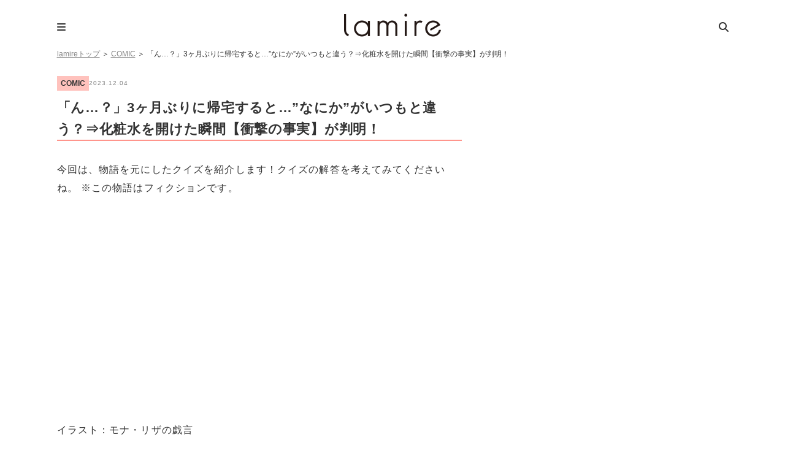

--- FILE ---
content_type: text/html; charset=UTF-8
request_url: https://lamire.jp/755691?utm_source=lucra.jp&utm_medium=referral&utm_campaign=rss_link
body_size: 14297
content:
<!DOCTYPE html>
<html lang="ja">
<head>
<meta name="referrer" content="unsafe-url">
<meta charset="utf-8">
<script>window.dataLayer =  window.dataLayer || [];
dataLayer.push({'PrimaryCategory':'COMIC'});
dataLayer.push({'Categories':['COMIC']});</script>
<!-- Google Tag Manager -->
<script>(function(w,d,s,l,i){w[l]=w[l]||[];w[l].push({'gtm.start':
new Date().getTime(),event:'gtm.js'});var f=d.getElementsByTagName(s)[0],
j=d.createElement(s),dl=l!='dataLayer'?'&l='+l:'';j.async=true;j.src=
'https://www.googletagmanager.com/gtm.js?id='+i+dl;f.parentNode.insertBefore(j,f);
})(window,document,'script','dataLayer','GTM-WT9C2PJ');</script>
<!-- End Google Tag Manager -->

<meta http-equiv="x-dns-prefetch-control" content="on">
<link rel="dns-prefetch" href="//pagead2.googlesyndication.com">
<link rel="dns-prefetch" href="//googleads.g.doubleclick.net">
<link rel="dns-prefetch" href="//googleads4.g.doubleclick.net">
<link rel="dns-prefetch" href="//tpc.googlesyndication.com">
<link rel="dns-prefetch" href="//www.gstatic.com">
<meta name='robots' content='index, follow, max-image-preview:large, max-snippet:-1, max-video-preview:-1' />
	    <script>
	        var ajaxurl = "https://lamire.jp/wp-admin/admin-ajax.php";
	    </script>
	
	<!-- This site is optimized with the Yoast SEO plugin v21.1 - https://yoast.com/wordpress/plugins/seo/ -->
	<title>「ん…？」3ヶ月ぶりに帰宅すると…”なにか”がいつもと違う？⇒化粧水を開けた瞬間【衝撃の事実】が判明！ &#8211; lamire [ラミレ]</title>
	<meta name="description" content="今回は、物語を元にしたクイズを紹介します！クイズの解答を考えてみてくださいね。 ※この物語はフィクションです。" />
	<link rel="canonical" href="https://lamire.jp/755691" />
	<link rel="next" href="https://lamire.jp/755691/2" />
	<meta property="og:locale" content="ja_JP" />
	<meta property="og:type" content="article" />
	<meta property="og:title" content="「ん…？」3ヶ月ぶりに帰宅すると…”なにか”がいつもと違う？⇒化粧水を開けた瞬間【衝撃の事実】が判明！ - lamire [ラミレ]" />
	<meta property="og:description" content="今回は、物語を元にしたクイズを紹介します！クイズの解答を考えてみてくださいね。 ※この物語はフィクションです。" />
	<meta property="og:url" content="https://lamire.jp/755691" />
	<meta property="og:site_name" content="lamire [ラミレ]" />
	<meta property="article:publisher" content="https://www.facebook.com/xzcloset" />
	<meta property="article:published_time" content="2023-12-03T15:05:19+00:00" />
	<meta property="og:image" content="https://image.lamire.jp/wp-content/uploads/2022/11/14201350/fa73cd9cb22449325f9226206dd16f81.png" />
	<meta property="og:image:width" content="854" />
	<meta property="og:image:height" content="480" />
	<meta property="og:image:type" content="image/png" />
	<meta name="author" content="lamire編集部_os" />
	<meta name="twitter:card" content="summary_large_image" />
	<meta name="twitter:creator" content="@lamire_jp" />
	<meta name="twitter:site" content="@lamire_jp" />
	<meta name="twitter:label1" content="執筆者" />
	<meta name="twitter:data1" content="lamire編集部_os" />
	<meta name="twitter:label2" content="推定読み取り時間" />
	<meta name="twitter:data2" content="2分" />
	<script type="application/ld+json" class="yoast-schema-graph">{"@context":"https://schema.org","@graph":[{"@type":"WebPage","@id":"https://lamire.jp/755691","url":"https://lamire.jp/755691","name":"「ん…？」3ヶ月ぶりに帰宅すると…”なにか”がいつもと違う？⇒化粧水を開けた瞬間【衝撃の事実】が判明！ - lamire [ラミレ]","isPartOf":{"@id":"https://lamire.jp/#website"},"primaryImageOfPage":{"@id":"https://lamire.jp/755691#primaryimage"},"image":{"@id":"https://lamire.jp/755691#primaryimage"},"thumbnailUrl":"https://lamire.jp/wp-content/uploads/2022/11/fa73cd9cb22449325f9226206dd16f81.png","datePublished":"2023-12-03T15:05:19+00:00","dateModified":"2023-12-03T15:05:19+00:00","author":{"@id":"https://lamire.jp/#/schema/person/f3ff5abba9f23611ae016bdc99cc4f6e"},"description":"今回は、物語を元にしたクイズを紹介します！クイズの解答を考えてみてくださいね。 ※この物語はフィクションです。","breadcrumb":{"@id":"https://lamire.jp/755691#breadcrumb"},"inLanguage":"ja","potentialAction":[{"@type":"ReadAction","target":["https://lamire.jp/755691"]}]},{"@type":"ImageObject","inLanguage":"ja","@id":"https://lamire.jp/755691#primaryimage","url":"https://lamire.jp/wp-content/uploads/2022/11/fa73cd9cb22449325f9226206dd16f81.png","contentUrl":"https://lamire.jp/wp-content/uploads/2022/11/fa73cd9cb22449325f9226206dd16f81.png","width":854,"height":480,"caption":"5"},{"@type":"BreadcrumbList","@id":"https://lamire.jp/755691#breadcrumb","itemListElement":[{"@type":"ListItem","position":1,"name":"lamireトップ","item":"https://lamire.jp/"},{"@type":"ListItem","position":2,"name":"COMIC"}]},{"@type":"WebSite","@id":"https://lamire.jp/#website","url":"https://lamire.jp/","name":"lamire [ラミレ]","description":"普段のわたしを、ちょっとステキに","potentialAction":[{"@type":"SearchAction","target":{"@type":"EntryPoint","urlTemplate":"https://lamire.jp/?s={search_term_string}"},"query-input":"required name=search_term_string"}],"inLanguage":"ja"},{"@type":"Person","@id":"https://lamire.jp/#/schema/person/f3ff5abba9f23611ae016bdc99cc4f6e","name":"lamire編集部_os","image":{"@type":"ImageObject","inLanguage":"ja","@id":"https://lamire.jp/#/schema/person/image/","url":"https://lamire.jp/wp-content/uploads/2023/03/lamire-160x160.png","contentUrl":"https://lamire.jp/wp-content/uploads/2023/03/lamire-160x160.png","caption":"lamire編集部_os"},"url":"https://lamire.jp/author/lamire_os"}]}</script>
	<!-- / Yoast SEO plugin. -->


<link rel='stylesheet' id='yarppRelatedCss-css' href='https://lamire.jp/wp-content/plugins/yet-another-related-posts-plugin/style/related.css?ver=6.1.9' type='text/css' media='all' />
<link rel='stylesheet' id='sbi_styles-css' href='https://lamire.jp/wp-content/plugins/instagram-feed/css/sbi-styles.min.css?ver=6.10.0' type='text/css' media='all' />
<link rel='stylesheet' id='wp-block-library-css' href='https://lamire.jp/wp-includes/css/dist/block-library/style.min.css?ver=6.1.9' type='text/css' media='all' />
<link rel='stylesheet' id='liquid-block-speech-css' href='https://lamire.jp/wp-content/plugins/liquid-speech-balloon/css/block.css?ver=6.1.9' type='text/css' media='all' />
<link rel='stylesheet' id='classic-theme-styles-css' href='https://lamire.jp/wp-includes/css/classic-themes.min.css?ver=1' type='text/css' media='all' />
<style id='global-styles-inline-css' type='text/css'>
body{--wp--preset--color--black: #000000;--wp--preset--color--cyan-bluish-gray: #abb8c3;--wp--preset--color--white: #ffffff;--wp--preset--color--pale-pink: #f78da7;--wp--preset--color--vivid-red: #cf2e2e;--wp--preset--color--luminous-vivid-orange: #ff6900;--wp--preset--color--luminous-vivid-amber: #fcb900;--wp--preset--color--light-green-cyan: #7bdcb5;--wp--preset--color--vivid-green-cyan: #00d084;--wp--preset--color--pale-cyan-blue: #8ed1fc;--wp--preset--color--vivid-cyan-blue: #0693e3;--wp--preset--color--vivid-purple: #9b51e0;--wp--preset--gradient--vivid-cyan-blue-to-vivid-purple: linear-gradient(135deg,rgba(6,147,227,1) 0%,rgb(155,81,224) 100%);--wp--preset--gradient--light-green-cyan-to-vivid-green-cyan: linear-gradient(135deg,rgb(122,220,180) 0%,rgb(0,208,130) 100%);--wp--preset--gradient--luminous-vivid-amber-to-luminous-vivid-orange: linear-gradient(135deg,rgba(252,185,0,1) 0%,rgba(255,105,0,1) 100%);--wp--preset--gradient--luminous-vivid-orange-to-vivid-red: linear-gradient(135deg,rgba(255,105,0,1) 0%,rgb(207,46,46) 100%);--wp--preset--gradient--very-light-gray-to-cyan-bluish-gray: linear-gradient(135deg,rgb(238,238,238) 0%,rgb(169,184,195) 100%);--wp--preset--gradient--cool-to-warm-spectrum: linear-gradient(135deg,rgb(74,234,220) 0%,rgb(151,120,209) 20%,rgb(207,42,186) 40%,rgb(238,44,130) 60%,rgb(251,105,98) 80%,rgb(254,248,76) 100%);--wp--preset--gradient--blush-light-purple: linear-gradient(135deg,rgb(255,206,236) 0%,rgb(152,150,240) 100%);--wp--preset--gradient--blush-bordeaux: linear-gradient(135deg,rgb(254,205,165) 0%,rgb(254,45,45) 50%,rgb(107,0,62) 100%);--wp--preset--gradient--luminous-dusk: linear-gradient(135deg,rgb(255,203,112) 0%,rgb(199,81,192) 50%,rgb(65,88,208) 100%);--wp--preset--gradient--pale-ocean: linear-gradient(135deg,rgb(255,245,203) 0%,rgb(182,227,212) 50%,rgb(51,167,181) 100%);--wp--preset--gradient--electric-grass: linear-gradient(135deg,rgb(202,248,128) 0%,rgb(113,206,126) 100%);--wp--preset--gradient--midnight: linear-gradient(135deg,rgb(2,3,129) 0%,rgb(40,116,252) 100%);--wp--preset--duotone--dark-grayscale: url('#wp-duotone-dark-grayscale');--wp--preset--duotone--grayscale: url('#wp-duotone-grayscale');--wp--preset--duotone--purple-yellow: url('#wp-duotone-purple-yellow');--wp--preset--duotone--blue-red: url('#wp-duotone-blue-red');--wp--preset--duotone--midnight: url('#wp-duotone-midnight');--wp--preset--duotone--magenta-yellow: url('#wp-duotone-magenta-yellow');--wp--preset--duotone--purple-green: url('#wp-duotone-purple-green');--wp--preset--duotone--blue-orange: url('#wp-duotone-blue-orange');--wp--preset--font-size--small: 13px;--wp--preset--font-size--medium: 20px;--wp--preset--font-size--large: 36px;--wp--preset--font-size--x-large: 42px;--wp--preset--spacing--20: 0.44rem;--wp--preset--spacing--30: 0.67rem;--wp--preset--spacing--40: 1rem;--wp--preset--spacing--50: 1.5rem;--wp--preset--spacing--60: 2.25rem;--wp--preset--spacing--70: 3.38rem;--wp--preset--spacing--80: 5.06rem;}:where(.is-layout-flex){gap: 0.5em;}body .is-layout-flow > .alignleft{float: left;margin-inline-start: 0;margin-inline-end: 2em;}body .is-layout-flow > .alignright{float: right;margin-inline-start: 2em;margin-inline-end: 0;}body .is-layout-flow > .aligncenter{margin-left: auto !important;margin-right: auto !important;}body .is-layout-constrained > .alignleft{float: left;margin-inline-start: 0;margin-inline-end: 2em;}body .is-layout-constrained > .alignright{float: right;margin-inline-start: 2em;margin-inline-end: 0;}body .is-layout-constrained > .aligncenter{margin-left: auto !important;margin-right: auto !important;}body .is-layout-constrained > :where(:not(.alignleft):not(.alignright):not(.alignfull)){max-width: var(--wp--style--global--content-size);margin-left: auto !important;margin-right: auto !important;}body .is-layout-constrained > .alignwide{max-width: var(--wp--style--global--wide-size);}body .is-layout-flex{display: flex;}body .is-layout-flex{flex-wrap: wrap;align-items: center;}body .is-layout-flex > *{margin: 0;}:where(.wp-block-columns.is-layout-flex){gap: 2em;}.has-black-color{color: var(--wp--preset--color--black) !important;}.has-cyan-bluish-gray-color{color: var(--wp--preset--color--cyan-bluish-gray) !important;}.has-white-color{color: var(--wp--preset--color--white) !important;}.has-pale-pink-color{color: var(--wp--preset--color--pale-pink) !important;}.has-vivid-red-color{color: var(--wp--preset--color--vivid-red) !important;}.has-luminous-vivid-orange-color{color: var(--wp--preset--color--luminous-vivid-orange) !important;}.has-luminous-vivid-amber-color{color: var(--wp--preset--color--luminous-vivid-amber) !important;}.has-light-green-cyan-color{color: var(--wp--preset--color--light-green-cyan) !important;}.has-vivid-green-cyan-color{color: var(--wp--preset--color--vivid-green-cyan) !important;}.has-pale-cyan-blue-color{color: var(--wp--preset--color--pale-cyan-blue) !important;}.has-vivid-cyan-blue-color{color: var(--wp--preset--color--vivid-cyan-blue) !important;}.has-vivid-purple-color{color: var(--wp--preset--color--vivid-purple) !important;}.has-black-background-color{background-color: var(--wp--preset--color--black) !important;}.has-cyan-bluish-gray-background-color{background-color: var(--wp--preset--color--cyan-bluish-gray) !important;}.has-white-background-color{background-color: var(--wp--preset--color--white) !important;}.has-pale-pink-background-color{background-color: var(--wp--preset--color--pale-pink) !important;}.has-vivid-red-background-color{background-color: var(--wp--preset--color--vivid-red) !important;}.has-luminous-vivid-orange-background-color{background-color: var(--wp--preset--color--luminous-vivid-orange) !important;}.has-luminous-vivid-amber-background-color{background-color: var(--wp--preset--color--luminous-vivid-amber) !important;}.has-light-green-cyan-background-color{background-color: var(--wp--preset--color--light-green-cyan) !important;}.has-vivid-green-cyan-background-color{background-color: var(--wp--preset--color--vivid-green-cyan) !important;}.has-pale-cyan-blue-background-color{background-color: var(--wp--preset--color--pale-cyan-blue) !important;}.has-vivid-cyan-blue-background-color{background-color: var(--wp--preset--color--vivid-cyan-blue) !important;}.has-vivid-purple-background-color{background-color: var(--wp--preset--color--vivid-purple) !important;}.has-black-border-color{border-color: var(--wp--preset--color--black) !important;}.has-cyan-bluish-gray-border-color{border-color: var(--wp--preset--color--cyan-bluish-gray) !important;}.has-white-border-color{border-color: var(--wp--preset--color--white) !important;}.has-pale-pink-border-color{border-color: var(--wp--preset--color--pale-pink) !important;}.has-vivid-red-border-color{border-color: var(--wp--preset--color--vivid-red) !important;}.has-luminous-vivid-orange-border-color{border-color: var(--wp--preset--color--luminous-vivid-orange) !important;}.has-luminous-vivid-amber-border-color{border-color: var(--wp--preset--color--luminous-vivid-amber) !important;}.has-light-green-cyan-border-color{border-color: var(--wp--preset--color--light-green-cyan) !important;}.has-vivid-green-cyan-border-color{border-color: var(--wp--preset--color--vivid-green-cyan) !important;}.has-pale-cyan-blue-border-color{border-color: var(--wp--preset--color--pale-cyan-blue) !important;}.has-vivid-cyan-blue-border-color{border-color: var(--wp--preset--color--vivid-cyan-blue) !important;}.has-vivid-purple-border-color{border-color: var(--wp--preset--color--vivid-purple) !important;}.has-vivid-cyan-blue-to-vivid-purple-gradient-background{background: var(--wp--preset--gradient--vivid-cyan-blue-to-vivid-purple) !important;}.has-light-green-cyan-to-vivid-green-cyan-gradient-background{background: var(--wp--preset--gradient--light-green-cyan-to-vivid-green-cyan) !important;}.has-luminous-vivid-amber-to-luminous-vivid-orange-gradient-background{background: var(--wp--preset--gradient--luminous-vivid-amber-to-luminous-vivid-orange) !important;}.has-luminous-vivid-orange-to-vivid-red-gradient-background{background: var(--wp--preset--gradient--luminous-vivid-orange-to-vivid-red) !important;}.has-very-light-gray-to-cyan-bluish-gray-gradient-background{background: var(--wp--preset--gradient--very-light-gray-to-cyan-bluish-gray) !important;}.has-cool-to-warm-spectrum-gradient-background{background: var(--wp--preset--gradient--cool-to-warm-spectrum) !important;}.has-blush-light-purple-gradient-background{background: var(--wp--preset--gradient--blush-light-purple) !important;}.has-blush-bordeaux-gradient-background{background: var(--wp--preset--gradient--blush-bordeaux) !important;}.has-luminous-dusk-gradient-background{background: var(--wp--preset--gradient--luminous-dusk) !important;}.has-pale-ocean-gradient-background{background: var(--wp--preset--gradient--pale-ocean) !important;}.has-electric-grass-gradient-background{background: var(--wp--preset--gradient--electric-grass) !important;}.has-midnight-gradient-background{background: var(--wp--preset--gradient--midnight) !important;}.has-small-font-size{font-size: var(--wp--preset--font-size--small) !important;}.has-medium-font-size{font-size: var(--wp--preset--font-size--medium) !important;}.has-large-font-size{font-size: var(--wp--preset--font-size--large) !important;}.has-x-large-font-size{font-size: var(--wp--preset--font-size--x-large) !important;}
.wp-block-navigation a:where(:not(.wp-element-button)){color: inherit;}
:where(.wp-block-columns.is-layout-flex){gap: 2em;}
.wp-block-pullquote{font-size: 1.5em;line-height: 1.6;}
</style>
<link rel='stylesheet' id='ppress-frontend-css' href='https://lamire.jp/wp-content/plugins/wp-user-avatar/assets/css/frontend.min.css?ver=4.16.8' type='text/css' media='all' />
<link rel='stylesheet' id='ppress-flatpickr-css' href='https://lamire.jp/wp-content/plugins/wp-user-avatar/assets/flatpickr/flatpickr.min.css?ver=4.16.8' type='text/css' media='all' />
<link rel='stylesheet' id='ppress-select2-css' href='https://lamire.jp/wp-content/plugins/wp-user-avatar/assets/select2/select2.min.css?ver=6.1.9' type='text/css' media='all' />
<link rel='stylesheet' id='yyi_rinker_stylesheet-css' href='https://lamire.jp/wp-content/plugins/yyi-rinker/css/style.css?v=1.1.10&#038;ver=6.1.9' type='text/css' media='all' />
<link rel='stylesheet' id='jquery-ui-autocomplete-style-css' href='https://lamire.jp/wp-content/themes/lamire-theme/asset/lib/jquery-ui-1.12.1.autocomplete/jquery-ui.min.css?ver=6.1.9&ts=1stkqfj' type='text/css' media='all' />
<link rel='stylesheet' id='font-ubuntu-css' href='https://fonts.googleapis.com/css?family=Ubuntu%3A400%2C500%2C700&#038;ver=6.1.9' type='text/css' media='all' />
<link rel='stylesheet' id='font-awesome-css' href='https://cdnjs.cloudflare.com/ajax/libs/font-awesome/6.5.1/css/all.min.css?ver=6.1.9' type='text/css' media='all' />
<link rel='stylesheet' id='sp-slick-css' href='https://lamire.jp/wp-content/themes/lamire-theme/asset/lib/slick/slick.css?ver=6.1.9&ts=1stkqfj' type='text/css' media='all' />
<link rel='stylesheet' id='sp-slick-theme-css' href='https://lamire.jp/wp-content/themes/lamire-theme/asset/lib/slick/slick-theme.css?ver=6.1.9&ts=1stkqfj' type='text/css' media='all' />
<link rel='stylesheet' id='pc-style-css' href='https://lamire.jp/wp-content/themes/lamire-theme/asset/css/pc.css?ver=6.1.9&ts=1stkqfj' type='text/css' media='all' />
<link rel='stylesheet' id='taxopress-frontend-css-css' href='https://lamire.jp/wp-content/plugins/simple-tags/assets/frontend/css/frontend.css?ver=3.43.0' type='text/css' media='all' />
<link rel='stylesheet' id='wp-associate-post-r2-css' href='https://lamire.jp/wp-content/plugins/wp-associate-post-r2/css/skin-standard.css?ver=5.0.1' type='text/css' media='all' />
<link rel='stylesheet' id='yesno_style-css' href='https://lamire.jp/wp-content/plugins/yesno/css/style.css?ver=1.0.12' type='text/css' media='all' />
<link rel='stylesheet' id='enlighterjs-css' href='https://lamire.jp/wp-content/plugins/enlighter/cache/enlighterjs.min.css?ver=VIKvxSB9aMNSred' type='text/css' media='all' />
<!--n2css--><!--n2js--><script type='text/javascript' src='https://lamire.jp/wp-includes/js/jquery/jquery.min.js?ver=3.6.1' id='jquery-core-js'></script>
<script type='text/javascript' src='https://lamire.jp/wp-includes/js/jquery/jquery-migrate.min.js?ver=3.3.2' id='jquery-migrate-js'></script>
<script type='text/javascript' src='https://lamire.jp/wp-content/plugins/wp-user-avatar/assets/flatpickr/flatpickr.min.js?ver=4.16.8' id='ppress-flatpickr-js'></script>
<script type='text/javascript' src='https://lamire.jp/wp-content/plugins/wp-user-avatar/assets/select2/select2.min.js?ver=4.16.8' id='ppress-select2-js'></script>
<script type='text/javascript' src='https://lamire.jp/wp-content/themes/lamire-theme/asset/lib/jquery.inview.min.js?ver=6.1.9&ts=1stkqfj' id='jquery-inview-js'></script>
<script type='text/javascript' src='https://lamire.jp/wp-content/themes/lamire-theme/asset/js/base.js?ver=6.1.9&ts=1stkqfj' id='base-script-js'></script>
<script type='text/javascript' src='https://lamire.jp/wp-content/themes/lamire-theme/asset/lib/jquery.cookie.min.js?ver=6.1.9&ts=1stkqfj' id='jquery-cookie-js'></script>
<script type='text/javascript' src='https://lamire.jp/wp-content/themes/lamire-theme/asset/lib/jquery.rwdImageMaps.min.js?ver=6.1.9&ts=1stkqfj' id='jquery-rddimagemap-js'></script>
<script type='text/javascript' src='https://lamire.jp/wp-content/themes/lamire-theme/asset/lib/slick/slick.min.js?ver=6.1.9&ts=1stkqfj' id='sp-slick-js'></script>
<script type='text/javascript' src='https://lamire.jp/wp-content/themes/lamire-theme/asset/lib/object-fit-images-master/dist/ofi.min.js?ver=6.1.9&ts=1stkqfj' id='pc-ofi-js'></script>
<script type='text/javascript' src='https://lamire.jp/wp-content/themes/lamire-theme/asset/js/pc.js?ver=6.1.9&ts=1stkqfj' id='pc-script-js'></script>
<script type='text/javascript' src='https://lamire.jp/wp-content/plugins/simple-tags/assets/frontend/js/frontend.js?ver=3.43.0' id='taxopress-frontend-js-js'></script>
<link rel="https://api.w.org/" href="https://lamire.jp/wp-json/" /><link rel="alternate" type="application/json" href="https://lamire.jp/wp-json/wp/v2/posts/755691" /><link rel='shortlink' href='https://lamire.jp/?p=755691' />
<link rel="alternate" type="application/json+oembed" href="https://lamire.jp/wp-json/oembed/1.0/embed?url=https%3A%2F%2Flamire.jp%2F755691" />
<link rel="alternate" type="text/xml+oembed" href="https://lamire.jp/wp-json/oembed/1.0/embed?url=https%3A%2F%2Flamire.jp%2F755691&#038;format=xml" />
<style type="text/css">.liquid-speech-balloon-00 .liquid-speech-balloon-avatar { background-image: url("https://lamire.jp/wp-content/uploads/2020/11/14142908/94a2e08152393f032a116b294e6e0228.png"); } .liquid-speech-balloon-01 .liquid-speech-balloon-avatar { background-image: url("https://lamire.jp/wp-content/uploads/2020/12/22190110/lamire_icon-160x160-1-e1608631808579.png"); } .liquid-speech-balloon-02 .liquid-speech-balloon-avatar { background-image: url("https://lamire.jp/wp-content/uploads/2020/12/22192214/ee1f7548f79b5da13e255af93556e661-e1608632546864.png"); } .liquid-speech-balloon-00 .liquid-speech-balloon-avatar::after { content: "宅食用"; } .liquid-speech-balloon-01 .liquid-speech-balloon-avatar::after { content: "ラミレ編集部"; } .liquid-speech-balloon-02 .liquid-speech-balloon-avatar::after { content: "ナッシュ〇〇さん"; } </style>
<!-- Markup (JSON-LD) structured in schema.org ver.4.8.1 START -->
<script type="application/ld+json">
{
    "@context": "https://schema.org",
    "@type": "Article",
    "mainEntityOfPage": {
        "@type": "WebPage",
        "@id": "https://lamire.jp/755691"
    },
    "headline": "「ん…？」3ヶ月ぶりに帰宅すると…”なにか”がいつもと違う？⇒化粧水を開けた瞬間【衝撃の事実】が判明！",
    "datePublished": "2023-12-04T00:05:19+0900",
    "dateModified": "2023-12-04T00:05:19+0900",
    "author": {
        "@type": "Person",
        "name": "lamire編集部_os"
    },
    "description": "﻿﻿イラスト：モナ・リザの戯言化粧水から判明した衝撃の事実父が入院して、3ヶ月ほど実家に手伝いにいっていた主人公。理解のある夫は快く送り出してくれました。久しぶりに家に戻ると、何か違和感を覚えます。なんと、調理器具やイン",
    "image": {
        "@type": "ImageObject",
        "url": "https://lamire.jp/wp-content/uploads/2022/11/fa73cd9cb22449325f9226206dd16f81.png",
        "width": 854,
        "height": 480
    },
    "publisher": {
        "@type": "Organization",
        "name": "株式会社lamire"
    }
}
</script>
<!-- Markup (JSON-LD) structured in schema.org END -->
<style>
.yyi-rinker-images {
    display: flex;
    justify-content: center;
    align-items: center;
    position: relative;

}
div.yyi-rinker-image img.yyi-rinker-main-img.hidden {
    display: none;
}

.yyi-rinker-images-arrow {
    cursor: pointer;
    position: absolute;
    top: 50%;
    display: block;
    margin-top: -11px;
    opacity: 0.6;
    width: 22px;
}

.yyi-rinker-images-arrow-left{
    left: -10px;
}
.yyi-rinker-images-arrow-right{
    right: -10px;
}

.yyi-rinker-images-arrow-left.hidden {
    display: none;
}

.yyi-rinker-images-arrow-right.hidden {
    display: none;
}
div.yyi-rinker-contents.yyi-rinker-design-tate  div.yyi-rinker-box{
    flex-direction: column;
}

div.yyi-rinker-contents.yyi-rinker-design-slim div.yyi-rinker-box .yyi-rinker-links {
    flex-direction: column;
}

div.yyi-rinker-contents.yyi-rinker-design-slim div.yyi-rinker-info {
    width: 100%;
}

div.yyi-rinker-contents.yyi-rinker-design-slim .yyi-rinker-title {
    text-align: center;
}

div.yyi-rinker-contents.yyi-rinker-design-slim .yyi-rinker-links {
    text-align: center;
}
div.yyi-rinker-contents.yyi-rinker-design-slim .yyi-rinker-image {
    margin: auto;
}

div.yyi-rinker-contents.yyi-rinker-design-slim div.yyi-rinker-info ul.yyi-rinker-links li {
	align-self: stretch;
}
div.yyi-rinker-contents.yyi-rinker-design-slim div.yyi-rinker-box div.yyi-rinker-info {
	padding: 0;
}
div.yyi-rinker-contents.yyi-rinker-design-slim div.yyi-rinker-box {
	flex-direction: column;
	padding: 14px 5px 0;
}

.yyi-rinker-design-slim div.yyi-rinker-box div.yyi-rinker-info {
	text-align: center;
}

.yyi-rinker-design-slim div.price-box span.price {
	display: block;
}

div.yyi-rinker-contents.yyi-rinker-design-slim div.yyi-rinker-info div.yyi-rinker-title a{
	font-size:16px;
}

div.yyi-rinker-contents.yyi-rinker-design-slim ul.yyi-rinker-links li.amazonkindlelink:before,  div.yyi-rinker-contents.yyi-rinker-design-slim ul.yyi-rinker-links li.amazonlink:before,  div.yyi-rinker-contents.yyi-rinker-design-slim ul.yyi-rinker-links li.rakutenlink:before,  div.yyi-rinker-contents.yyi-rinker-design-slim ul.yyi-rinker-links li.yahoolink:before {
	font-size:12px;
}

div.yyi-rinker-contents.yyi-rinker-design-slim ul.yyi-rinker-links li a {
	font-size: 13px;
}
.entry-content ul.yyi-rinker-links li {
	padding: 0;
}

				</style><meta name="apple-mobile-web-app-title" content="lamire"><style type="text/css">.oembed-instagram{box-shadow: 1px 1px 3px #efefef;  background-color: #ffffff; border: 1px solid #f5f5f5; margin: 1em 5px; padding: 8px;}.oembed-instagram iframe{display: block; margin: 0 auto; max-width: 100%; box-sizing: border-box;}</style>
<meta property="aja:author" content="755691" />
<link rel="icon" href="https://lamire.jp/wp-content/uploads/2018/08/logo_square-160x160.png" sizes="32x32" />
<link rel="icon" href="https://lamire.jp/wp-content/uploads/2018/08/logo_square.png" sizes="192x192" />
<link rel="apple-touch-icon" href="https://lamire.jp/wp-content/uploads/2018/08/logo_square.png" />
<meta name="msapplication-TileImage" content="https://lamire.jp/wp-content/uploads/2018/08/logo_square.png" />
	
<!-- FourM Head Tag -->
<script type="application/javascript" src="//anymind360.com/js/3888/ats.js"></script>
<script async src="https://securepubads.g.doubleclick.net/tag/js/gpt.js"></script>
<script>
  window.googletag = window.googletag || {cmd: []};
  googletag.cmd.push(function() {
googletag.defineSlot('/83555300,42108352/generallink/lamire/JP_LMR_lamire_PC_common_side_rectangle_1', [[1, 1], [300, 250], [320, 180], 'fluid', [336, 280]], 'JP_LMR_lamire_PC_common_side_rectangle_1').addService(googletag.pubads());
googletag.defineSlot('/83555300,42108352/generallink/lamire/JP_LMR_lamire_PC_common_inarticle_rectangle_1', [[1, 1], [320, 180], 'fluid', [336, 280], [300, 250]], 'JP_LMR_lamire_PC_common_inarticle_rectangle_1').addService(googletag.pubads());
googletag.defineSlot('/83555300,42108352/generallink/lamire/JP_LMR_lamire_PC_common_side_rectangle_2', [[320, 180], [1, 1], [300, 250], 'fluid', [336, 280]], 'JP_LMR_lamire_PC_common_side_rectangle_2').addService(googletag.pubads());
googletag.defineSlot('/83555300,42108352/generallink/lamire/JP_LMR_lamire_PC_common_underarticle_rectangle_1', [[300, 250], [336, 280], 'fluid', [1, 1],[660, 250], [320, 180]], 'JP_LMR_lamire_PC_common_underarticle_rectangle_1').addService(googletag.pubads());
googletag.defineSlot('/83555300,42108352/generallink/lamire/JP_LMR_lamire_PC_common_side_rectangle_3', [[300, 250], [1, 1], [320, 180], [300, 600] , [336, 280], 'fluid'], 'JP_LMR_lamire_PC_common_side_rectangle_3').addService(googletag.pubads());
googletag.defineSlot('/83555300,42108352/generallink/lamire/JP_LMR_lamire_PC_common_side_rectangle_4', [[1, 1], [300, 250], [300, 600], [336, 280], 'fluid'], 'JP_LMR_lamire_PC_common_side_rectangle_4').addService(googletag.pubads());
    googletag.pubads().enableSingleRequest();
    googletag.pubads().collapseEmptyDivs(); //空のdivを閉じる
    googletag.enableServices();
  });
</script><!-- Geniee Wrapper Head Tag -->
<script>
  window.gnshbrequest = window.gnshbrequest || {cmd:[]};
  window.gnshbrequest.cmd.push(function(){
    window.gnshbrequest.registerPassback("1566095");
    window.gnshbrequest.registerPassback("1566097");
    window.gnshbrequest.registerPassback("1566098");
    window.gnshbrequest.registerPassback("1566099");
    window.gnshbrequest.registerPassback("1566100");
    window.gnshbrequest.registerPassback("1566101");
    window.gnshbrequest.registerPassback("1566102");
    window.gnshbrequest.forceInternalRequest();
  });
</script>
<script async src="https://securepubads.g.doubleclick.net/tag/js/gpt.js"></script>
<script async src="https://cpt.geniee.jp/hb/v1/205635/16/wrapper.min.js"></script>
<!-- /Geniee Wrapper Head Tag --><script>
  document.addEventListener('DOMContentLoaded', function() {
    const url = window.location.href;
    if (url.includes('/862080')) {
      // divやclass名に応じて広告要素を非表示
      const adElements = document.querySelectorAll('.adsbygoogle, [id^="div-gpt-ad"], .ad-banner');
      adElements.forEach(el => el.style.display = 'none');
    }
  });
</script>
<!-- /AdSense -->
<script data-ad-client="ca-pub-3596849701735642" async src="https://pagead2.googlesyndication.com/pagead/js/adsbygoogle.js"></script><!-- i-mobile ADXタグ -->
<script async src="https://securepubads.g.doubleclick.net/tag/js/gpt.js"></script>
<script>
  !function(a9,a,p,s,t,A,g){if(a[a9])return;function q(c,r){a[a9]._Q.push([c,r])}a[a9]={init:function(){q("i",arguments)},fetchBids:function(){q("f",arguments)},setDisplayBids:function(){},targetingKeys:function(){return[]},_Q:[]};A=p.createElement(s);A.async=!0;A.src=t;g=p.getElementsByTagName(s)[0];g.parentNode.insertBefore(A,g)}("apstag",window,document,"script","//c.amazon-adsystem.com/aax2/apstag.js");

  apstag.init({
    pubID: 'c06cc614-f284-4373-8e7b-e334e4dcb9d3',
    adServer: 'googletag',
    simplerGPT: true,
    schain: {
      complete: 1,
      ver: '1.0',
      nodes: [{
        asi: 'i-mobile.co.jp',
        sid: '68251',
        hp: 1,
      }]
    }
  });

  window.googletag = window.googletag || {cmd: []};

  var imobile_gam_slots = [];

  googletag.cmd.push(function() {
    var SP_rect02 = googletag.sizeMapping()
    .addSize([770, 0], [])
    .addSize([0, 0], [[250, 250], 'fluid', [336, 280], [300, 250], [300, 280], [300, 300], [200, 200], [320, 180]])
    .build();
    var SP_rect = googletag.sizeMapping()
    .addSize([770, 0], [])
    .addSize([0, 0], [[336, 280], [300, 250]])
    .build();
    var SP_banner = googletag.sizeMapping()
    .addSize([770, 0], [])
    .addSize([0, 0], [[320, 100], [320, 50]])
    .build();
    imobile_gam_slots.push(googletag.defineSlot('/9176203,42108352/1814923', [[250, 250], 'fluid', [336, 280], [300, 250], [300, 280], [300, 300], [200, 200], [320, 180]], 'div-gpt-ad-1678079790041-0').defineSizeMapping(SP_rect02).addService(googletag.pubads()));
    imobile_gam_slots.push(googletag.defineSlot('/9176203,42108352/1814922', [[200, 200], [300, 280], [300, 250], [320, 180], [300, 300], 'fluid', [250, 250], [336, 280]], 'div-gpt-ad-1678079853657-0').defineSizeMapping(SP_rect02).addService(googletag.pubads()));
    imobile_gam_slots.push(googletag.defineSlot('/9176203,42108352/1777707', [[336, 280], [300, 250]], 'div-gpt-ad-1644294440381-0').defineSizeMapping(SP_rect).addService(googletag.pubads()));
    imobile_gam_slots.push(googletag.defineSlot('/9176203,42108352/1777785', [[300, 250], [336, 280]], 'div-gpt-ad-1644294498941-0').defineSizeMapping(SP_rect).addService(googletag.pubads()));
    imobile_gam_slots.push(googletag.defineSlot('/9176203,42108352/1777709', [[336, 280], [300, 250]], 'div-gpt-ad-1644294559384-0').defineSizeMapping(SP_rect).addService(googletag.pubads()));
    imobile_gam_slots.push(googletag.defineSlot('/9176203,42108352/1777710', [[300, 250], [336, 280]], 'div-gpt-ad-1644294618023-0').defineSizeMapping(SP_rect).addService(googletag.pubads()));
    imobile_gam_slots.push(googletag.defineSlot('/9176203,42108352/1785627', [[320, 100], [320, 50]], 'div-gpt-ad-1651049679023-0').defineSizeMapping(SP_banner).addService(googletag.pubads()));
    googletag.pubads().disableInitialLoad(); //リクエストを待つ
    googletag.pubads().enableSingleRequest();
    googletag.pubads().collapseEmptyDivs(); //空のdivを閉じる
    googletag.enableServices();
  });

  googletag.cmd.push(function(){
    apstag.fetchBids({ slots: imobile_gam_slots,
      timeout: 2000 },
                     function(bids) {
      apstag.setDisplayBids();
      googletag.pubads().refresh(imobile_gam_slots); //広告をリフレッシュする
    });
  });
</script>
<script>
  window.googletag = window.googletag || {cmd: []};
  googletag.cmd.push(function() {
    googletag.defineSlot('/42108352/lamire_sp_imp_rate_measure_under', [[120, 60], [168, 42]], 'div-gpt-ad-1714466782497-0').addService(googletag.pubads());
    googletag.pubads().enableSingleRequest();
    googletag.enableServices();
  });
</script>
</head>
<body class="post-template-default single single-post postid-755691 single-format-standard">
<!-- Google Tag Manager (noscript) -->
<noscript><iframe src="https://www.googletagmanager.com/ns.html?id=GTM-WT9C2PJ"
height="0" width="0" style="display:none;visibility:hidden"></iframe></noscript>
<!-- End Google Tag Manager (noscript) -->


<div class="page-container">
	<header class="page-header">
	<!-- ロゴ -->
	<div class="page-header-logo">
					<p><a href="https://lamire.jp" rel="nofollow">lamire [ラミレ]</a></p>
			</div>
	
	<!-- メニュー -->
    <div class="menubox">
        <input type="checkbox" id="menu-btn-check">
        <label for="menu-btn-check" class="page-header-btn-menu"></label>
        <div class="menu-content">
            <div class="menu-content-inner">
				<ul class="menu-nav"><li><a href="https://lamire.jp/">HOME</a></li>
<li><a href="https://lamire.jp/fashion">FASHION</a></li>
<li><a href="https://lamire.jp/beauty">BEAUTY</a></li>
<li><a href="https://lamire.jp/lifestyle">LIFESTYLE</a></li>
<li><a href="https://docs.google.com/forms/d/e/1FAIpQLSfIfg4RE30r7xqQL6BsM5Boh5nM1hxU2wWXFtdy_mcBszmrDw/viewform">お問い合わせ</a></li>
</ul>			</div>
		</div>
	</div>
	
	<!-- 検索 -->
    <div class="searchbox">
        <input type="checkbox" id="search-btn-check">
        <label for="search-btn-check" class="page-header-btn-search"></label>
        <div class="search-content">
            <div class="search-content-inner">
                <p>記事を検索する</p>
                <form method="get" class="searchform" action="https://lamire.jp/">
                    <input type="hidden" name="post_type[]" value="post">
                    <input type="hidden" name="orderby[post_date]" value="desc">
                    <input type="hidden" name="post_status[]" value="publish">

                    <input type="text" placeholder="検索ワードを入力" name="s" id="s" class="searchfield" value="" />
                    <input type="submit" value="&#xf002;" alt="検索" title="検索" class="page-header-submit-search">
                </form>
            </div>
        </div>
    </div>
</header>

    
                    
        <p id="breadcrumbs"><span><span><a href="https://lamire.jp/">lamireトップ</a></span> ＞ <span><a href="https://lamire.jp/comic">COMIC</a></span> ＞ <span class="breadcrumb_last" aria-current="page">「ん…？」3ヶ月ぶりに帰宅すると…”なにか”がいつもと違う？⇒化粧水を開けた瞬間【衝撃の事実】が判明！</span></span></p>        
        

	<div class="page-body">
		<div class="page-body-main">
				<div class="xz-section">
		<article class="entry">
			<div class="entry-header --no-margin-top">
                <div class="infoArea">
                    <p>COMIC</p>
                    <p class="days">2023.12.04</p>
                </div>
                
				<div class="entry-header-title"><h1 class="entry-title" itemprop="headline">「ん…？」3ヶ月ぶりに帰宅すると…”なにか”がいつもと違う？⇒化粧水を開けた瞬間【衝撃の事実】が判明！</h1></div>
                
                                                            <div class="entry-header-preface">今回は、物語を元にしたクイズを紹介します！クイズの解答を考えてみてくださいね。 ※この物語はフィクションです。</div>
                                    				

				                
                
							</div>

			<div class="entry-body">
				<!-- 本文 -->
				<p><iframe title="YouTube video player" src="https://www.youtube.com/embed/2lfMIInyA30" width="560" height="315" frameborder="0" allowfullscreen="allowfullscreen"><span data-mce-type="bookmark" style="display: inline-block; width: 0px; overflow: hidden; line-height: 0;" class="mce_SELRES_start">﻿</span><span data-mce-type="bookmark" style="display: inline-block; width: 0px; overflow: hidden; line-height: 0;" class="mce_SELRES_start">﻿</span></iframe><br />
イラスト：モナ・リザの戯言</p>
<h2>化粧水から判明した衝撃の事実</h2>
<p>父が入院して、3ヶ月ほど実家に手伝いにいっていた主人公。<br />
理解のある夫は快く送り出してくれました。</p>
<p>久しぶりに家に戻ると、何か違和感を覚えます。<br />
なんと、調理器具やインテリアの配置が変わっていたのです。</p>
<p>主人公は「義母が訪ねてきたときに掃除してくれたのかな？」と気にせずにいました。</p>
<h2>何か違和感が…</h2>
<p><img decoding="async" loading="lazy" class="alignnone size-full wp-image-632927" src="https://lamire.jp/wp-content/uploads/2022/11/14201350/fa73cd9cb22449325f9226206dd16f81.png" alt="5" width="854" height="480" /><br />
<span class="img-source"><a href="https://www.youtube.com/@monalisatalk" rel="nofollow">出典：モナ・リザの戯言</a></span></p>
<p>その後、化粧を落とし、化粧水のフタを開けようとした主人公。<br />
しかしそこで、気のせいではない異変に気づいたのです。</p>
<h2>問題</h2>
<p>さあ、ここで問題です。</p>
<p>「化粧水が…？」と違和感を覚えた主人公。<br />
フタを開けてみると驚きます。<br />
一体なぜでしょうか？</p>

				<div class="page-links"><a href="https://lamire.jp/755691/2" class="post-page-numbers">
  <div class="page-text">
    <div class="page-text-info">NEXT PAGE</div>
    <div class="page-text-body">ヒント</div>
  </div>
  </a></div><div class="page-links-number"> <span class="post-page-numbers current" aria-current="page"><span class="page-number">1</span></span> <a href="https://lamire.jp/755691/2" class="post-page-numbers"><span class="page-number">2</span></a></div>				
				<ul class="visitors_bottom"><li><a href="https://lamire.jp/495007"><img src="https://lamire.jp/wp-content/uploads/2021/10/247236847_202109752045897_2375526069700656615_n.jpg"><i class="fa fa-angle-double-right" aria-hidden="true"></i> <span class="comFutomozi">【保存版】大人気マンガシリーズまとめ！</span></a></li><li><a href="https://lamire.jp/632904"><img width="854" height="480" src="https://lamire.jp/wp-content/uploads/2022/11/3e4451d9a4f983d72fd698986a050158.jpg" class="attachment-post-thumbnail size-post-thumbnail wp-post-image" alt="1" decoding="async" loading="lazy" srcset="https://lamire.jp/wp-content/uploads/2022/11/3e4451d9a4f983d72fd698986a050158.jpg 854w, https://lamire.jp/wp-content/uploads/2022/11/3e4451d9a4f983d72fd698986a050158-640x360.jpg 640w, https://lamire.jp/wp-content/uploads/2022/11/3e4451d9a4f983d72fd698986a050158-768x432.jpg 768w" sizes="(max-width: 854px) 100vw, 854px" /><div><i class="fa fa-angle-double-right" aria-hidden="true"></i> <span class="comFutomozi">本編を読む！</span><p class="visitors_title">＜妻を両親のもとへ快く送り出した夫の真の狙い＃1＞</div></p></a></li></ul>				
                
                
				<div id="readComplete"></div>
				
				<!--<div class='yarpp-related yarpp-related-none'>
</div>
-->
                				
                			</div>
			
			<div class="entry-footer">
                <!-- 広告 -->
                                                                                                                                                			</div>
		</article>
	</div>


    <!-- このカテゴリの新着記事 -->
                    
                    <div class="xz-section">
                <div class="heading-default">
                    <h2>NEW POST</h2>
                </div>

                <div class="entry-list">
                    <ul>
                        <li class="entry-list-v-item">
	<div class="entry-list-v-item-inner">
		<a href="https://lamire.jp/859823">
			
			<div class="entry-list-v-item-thumb">
								<img class="entry-list-v-item-thumb-img object-fit-img" src="https://lamire.jp/wp-content/uploads/2024/06/0680f1b9066958873852c2f1369500a8-1.jpg" width="320" height="320" alt="" />
							</div>
			
            <div>
				<div class="infoArea">
					<p>COMIC</p>
					<p class="days">2024.6.07</p>
				</div>

				<div class="entry-list-v-item-text">
					<h2 class="entry-list-v-item-text-title">家のお金を盗む娘「ちょっとくらいいいじゃない」「ふざけるな返せ！」娘の”要求”を断ると⇒後日…母「200万円の支払い催促状が…」</h2>
				</div>
			</div>
		</a>

	</div>
</li>

<li class="entry-list-v-item">
	<div class="entry-list-v-item-inner">
		<a href="https://lamire.jp/859848">
			
			<div class="entry-list-v-item-thumb">
								<img class="entry-list-v-item-thumb-img object-fit-img" src="https://lamire.jp/wp-content/uploads/2024/06/acbad280b32845d6f88ef237aed521e0.jpg" width="320" height="320" alt="" />
							</div>
			
            <div>
				<div class="infoArea">
					<p>COMIC</p>
					<p class="days">2024.6.07</p>
				</div>

				<div class="entry-list-v-item-text">
					<h2 class="entry-list-v-item-text-title">コンビニで…380円の会計に『1円玉』しか出さない客？店員『え…』⇒直後、客が【放った言葉】に驚愕…</h2>
				</div>
			</div>
		</a>

	</div>
</li>

<li class="entry-list-v-item">
	<div class="entry-list-v-item-inner">
		<a href="https://lamire.jp/860552">
			
			<div class="entry-list-v-item-thumb">
								<img class="entry-list-v-item-thumb-img object-fit-img" src="https://lamire.jp/wp-content/uploads/2024/06/1612ccbcccb327ced989ef75333878b9-1.jpg" width="320" height="320" alt="" />
							</div>
			
            <div>
				<div class="infoArea">
					<p>COMIC</p>
					<p class="days">2024.6.07</p>
				</div>

				<div class="entry-list-v-item-text">
					<h2 class="entry-list-v-item-text-title">妊娠8ヶ月の嫁に「今日も預かって♡」甥の世話を押しつける義姉…⇒数時間後、嫁が”緊急入院”することになったワケ</h2>
				</div>
			</div>
		</a>

	</div>
</li>

<li class="entry-list-v-item">
	<div class="entry-list-v-item-inner">
		<a href="https://lamire.jp/859826">
			
			<div class="entry-list-v-item-thumb">
								<img class="entry-list-v-item-thumb-img object-fit-img" src="https://lamire.jp/wp-content/uploads/2024/06/dbd6e448ec642fa39d0894d9ca326ee1-1.jpg" width="320" height="320" alt="" />
							</div>
			
            <div>
				<div class="infoArea">
					<p>COMIC</p>
					<p class="days">2024.6.07</p>
				</div>

				<div class="entry-list-v-item-text">
					<h2 class="entry-list-v-item-text-title">高級寿司屋で…『1000万円』分注文した女子大生「おじさんが払ってね」しかし1週間後…⇒女子大生のもとに届いた”郵便物”に顔面蒼白…</h2>
				</div>
			</div>
		</a>

	</div>
</li>

<li class="entry-list-v-item">
	<div class="entry-list-v-item-inner">
		<a href="https://lamire.jp/859844">
			
			<div class="entry-list-v-item-thumb">
								<img class="entry-list-v-item-thumb-img object-fit-img" src="https://lamire.jp/wp-content/uploads/2024/06/e4b301a6c428b226c6f0b94648e4243a-1.jpg" width="320" height="320" alt="" />
							</div>
			
            <div>
				<div class="infoArea">
					<p>COMIC</p>
					<p class="days">2024.6.07</p>
				</div>

				<div class="entry-list-v-item-text">
					<h2 class="entry-list-v-item-text-title">私「子どもが今日入院しました」渋々休みを許可した店長。しかし⇒「有給は使わせませんよ、あと…」続けた”言葉”に「そんな…」</h2>
				</div>
			</div>
		</a>

	</div>
</li>

<li class="entry-list-v-item">
	<div class="entry-list-v-item-inner">
		<a href="https://lamire.jp/859847">
			
			<div class="entry-list-v-item-thumb">
								<img class="entry-list-v-item-thumb-img object-fit-img" src="https://lamire.jp/wp-content/uploads/2024/06/c8f7f8bfd541fd11cf94fa7412b333ba-1.jpg" width="320" height="320" alt="" />
							</div>
			
            <div>
				<div class="infoArea">
					<p>COMIC</p>
					<p class="days">2024.6.07</p>
				</div>

				<div class="entry-list-v-item-text">
					<h2 class="entry-list-v-item-text-title">父「心して聞いてほしい、DNA鑑定した」娘「そうなんだ」両親の離婚から15年。父から告げられた”鑑定結果”に…娘「本当…？」</h2>
				</div>
			</div>
		</a>

	</div>
</li>

<li class="entry-list-v-item">
	<div class="entry-list-v-item-inner">
		<a href="https://lamire.jp/859639">
			
			<div class="entry-list-v-item-thumb">
								<img class="entry-list-v-item-thumb-img object-fit-img" src="https://lamire.jp/wp-content/uploads/2024/06/108b52ff989aaf7d5cecfbf4ccba26f2-2.jpg" width="320" height="320" alt="" />
							</div>
			
            <div>
				<div class="infoArea">
					<p>COMIC</p>
					<p class="days">2024.6.07</p>
				</div>

				<div class="entry-list-v-item-text">
					<h2 class="entry-list-v-item-text-title">公園で…コーチ「俺たち少年野球クラブが使ってんだ！出ていけ！」私「はあ！？」しかしその後⇒”思わぬ人物”に声をかけられ…コーチ「えっ」</h2>
				</div>
			</div>
		</a>

	</div>
</li>

<li class="entry-list-v-item">
	<div class="entry-list-v-item-inner">
		<a href="https://lamire.jp/860170">
			
			<div class="entry-list-v-item-thumb">
								<img class="entry-list-v-item-thumb-img object-fit-img" src="https://lamire.jp/wp-content/uploads/2024/06/2307f63cf903b383de1bfeb8a34c430a-1.jpg" width="320" height="320" alt="" />
							</div>
			
            <div>
				<div class="infoArea">
					<p>COMIC</p>
					<p class="days">2024.6.07</p>
				</div>

				<div class="entry-list-v-item-text">
					<h2 class="entry-list-v-item-text-title">義母「義父が亡くなった、病院に来て」嫁「行きません」⇒頑なに行こうとしない嫁の”理由”を聞き…義母「へ？」</h2>
				</div>
			</div>
		</a>

	</div>
</li>

<li class="entry-list-v-item">
	<div class="entry-list-v-item-inner">
		<a href="https://lamire.jp/859645">
			
			<div class="entry-list-v-item-thumb">
								<img class="entry-list-v-item-thumb-img object-fit-img" src="https://lamire.jp/wp-content/uploads/2024/06/1824bc2bbf23039316e02c9ddd1c49db-1.jpg" width="320" height="320" alt="" />
							</div>
			
            <div>
				<div class="infoArea">
					<p>COMIC</p>
					<p class="days">2024.6.07</p>
				</div>

				<div class="entry-list-v-item-text">
					<h2 class="entry-list-v-item-text-title">リサイクルショップの店員「買取価格は10万円です」私「どうも」ノートパソコンを売却⇒しかし後日”まさかの事態”に…私「えぇ！？」</h2>
				</div>
			</div>
		</a>

	</div>
</li>

<li class="entry-list-v-item">
	<div class="entry-list-v-item-inner">
		<a href="https://lamire.jp/860044">
			
			<div class="entry-list-v-item-thumb">
								<img class="entry-list-v-item-thumb-img object-fit-img" src="https://lamire.jp/wp-content/uploads/2024/06/b7d6b832ed967e74920921a31f90aefa-1.jpg" width="320" height="320" alt="" />
							</div>
			
            <div>
				<div class="infoArea">
					<p>COMIC</p>
					<p class="days">2024.6.07</p>
				</div>

				<div class="entry-list-v-item-text">
					<h2 class="entry-list-v-item-text-title">妻の”元カレ”似の第一子…夫「離婚だ！養育費も払わん」しかし後日⇒妻「わかったわ。でも…」続けて放った言葉に「へ？」</h2>
				</div>
			</div>
		</a>

	</div>
</li>

                    </ul>
                </div>
                
                <div class="pagenation">
                    <div class="pagenation-more"><a href="https://lamire.jp/comic">Read More</a></div>
                </div>
            </div>
                        

		</div>

		<div class="page-body-side">
				<div class="ad-unit"></div>
                            <div class="ad-unit"></div>
                        

            <div class="sidebar-fixed">
			<div class="ad-unit"></div>	
        </div>
    		</div>
	</div>

	<footer class="page-footer">
	<div class="page-footer-inner">
        <ul class="page-footer-nav"><li><a href="https://lamire.jp/">HOME</a></li>
<li><a href="https://lamire.jp/fashion">FASHION</a></li>
<li><a href="https://lamire.jp/beauty">BEAUTY</a></li>
<li><a href="https://lamire.jp/lifestyle">LIFESTYLE</a></li>
<li><a href="https://docs.google.com/forms/d/e/1FAIpQLSfIfg4RE30r7xqQL6BsM5Boh5nM1hxU2wWXFtdy_mcBszmrDw/viewform">お問い合わせ</a></li>
</ul>    
        
        <div class="page-footer-sub">
            <a href="https://lamire.jp"><img src="https://lamire.jp/wp-content/themes/lamire-theme/asset/img/logo.png" alt="ロゴ" class="page-footer-logo"></a>

            <ul class="page-footer-sub-nav"><li><a href="https://general-link.co.jp/">運営会社</a></li>
<li><a href="https://lamire.jp/terms">利用規約</a></li>
<li><a href="https://docs.google.com/forms/d/e/1FAIpQLSfIfg4RE30r7xqQL6BsM5Boh5nM1hxU2wWXFtdy_mcBszmrDw/viewform">お問い合わせ</a></li>
<li><a href="https://lamire.jp/media-policy">メディアポリシー</a></li>
<li><a href="https://general-link.co.jp/privacy/">プライバシーポリシー</a></li>
<li><a href="https://lamire.jp/tag">キーワード一覧</a></li>
</ul>    
       </div> 
    <div class="page-footer-copyright">&copy; 2020 - 2026 lamire inc.</div>
	</div>
</footer>
<a href="#" id="page-top"><i class="fa-solid fa-chevron-up"></i></a>

</div>

<!-- Instagram Feed JS -->
<script type="text/javascript">
var sbiajaxurl = "https://lamire.jp/wp-admin/admin-ajax.php";
</script>
<script type='text/javascript' id='ppress-frontend-script-js-extra'>
/* <![CDATA[ */
var pp_ajax_form = {"ajaxurl":"https:\/\/lamire.jp\/wp-admin\/admin-ajax.php","confirm_delete":"Are you sure?","deleting_text":"Deleting...","deleting_error":"An error occurred. Please try again.","nonce":"3d1f2fb03e","disable_ajax_form":"false","is_checkout":"0","is_checkout_tax_enabled":"0","is_checkout_autoscroll_enabled":"true"};
/* ]]> */
</script>
<script type='text/javascript' src='https://lamire.jp/wp-content/plugins/wp-user-avatar/assets/js/frontend.min.js?ver=4.16.8' id='ppress-frontend-script-js'></script>
<script type='text/javascript' src='https://lamire.jp/wp-content/themes/lamire-theme/asset/js/oembed-instagram.js?ver=1.5.1&ts=1stkqfj' id='oembed-instagram-js'></script>
<script type='text/javascript' src='https://lamire.jp/wp-includes/js/jquery/ui/core.min.js?ver=1.13.2' id='jquery-ui-core-js'></script>
<script type='text/javascript' src='https://lamire.jp/wp-includes/js/jquery/ui/menu.min.js?ver=1.13.2' id='jquery-ui-menu-js'></script>
<script type='text/javascript' src='https://lamire.jp/wp-includes/js/dist/vendor/regenerator-runtime.min.js?ver=0.13.9' id='regenerator-runtime-js'></script>
<script type='text/javascript' src='https://lamire.jp/wp-includes/js/dist/vendor/wp-polyfill.min.js?ver=3.15.0' id='wp-polyfill-js'></script>
<script type='text/javascript' src='https://lamire.jp/wp-includes/js/dist/dom-ready.min.js?ver=392bdd43726760d1f3ca' id='wp-dom-ready-js'></script>
<script type='text/javascript' src='https://lamire.jp/wp-includes/js/dist/hooks.min.js?ver=4169d3cf8e8d95a3d6d5' id='wp-hooks-js'></script>
<script type='text/javascript' src='https://lamire.jp/wp-includes/js/dist/i18n.min.js?ver=9e794f35a71bb98672ae' id='wp-i18n-js'></script>
<script type='text/javascript' id='wp-i18n-js-after'>
wp.i18n.setLocaleData( { 'text direction\u0004ltr': [ 'ltr' ] } );
</script>
<script type='text/javascript' id='wp-a11y-js-translations'>
( function( domain, translations ) {
	var localeData = translations.locale_data[ domain ] || translations.locale_data.messages;
	localeData[""].domain = domain;
	wp.i18n.setLocaleData( localeData, domain );
} )( "default", {"translation-revision-date":"2025-10-03 13:04:02+0000","generator":"GlotPress\/4.0.1","domain":"messages","locale_data":{"messages":{"":{"domain":"messages","plural-forms":"nplurals=1; plural=0;","lang":"ja_JP"},"Notifications":["\u901a\u77e5"]}},"comment":{"reference":"wp-includes\/js\/dist\/a11y.js"}} );
</script>
<script type='text/javascript' src='https://lamire.jp/wp-includes/js/dist/a11y.min.js?ver=ecce20f002eda4c19664' id='wp-a11y-js'></script>
<script type='text/javascript' id='jquery-ui-autocomplete-js-extra'>
/* <![CDATA[ */
var uiAutocompleteL10n = {"noResults":"\u898b\u3064\u304b\u308a\u307e\u305b\u3093\u3067\u3057\u305f\u3002","oneResult":"1\u4ef6\u306e\u7d50\u679c\u304c\u898b\u3064\u304b\u308a\u307e\u3057\u305f\u3002\u4e0a\u4e0b\u30ad\u30fc\u3092\u4f7f\u3063\u3066\u64cd\u4f5c\u3067\u304d\u307e\u3059\u3002","manyResults":"%d\u4ef6\u306e\u7d50\u679c\u304c\u898b\u3064\u304b\u308a\u307e\u3057\u305f\u3002\u4e0a\u4e0b\u30ad\u30fc\u3092\u4f7f\u3063\u3066\u64cd\u4f5c\u3067\u304d\u307e\u3059\u3002","itemSelected":"\u9805\u76ee\u3092\u9078\u629e\u3057\u307e\u3057\u305f\u3002"};
var autoCompleteApiUrl = "https:\/\/lamire.jp\/wp-content\/themes\/lamire-theme\/no-cache\/get_autocomplete_data.php";
var autoCompleteAppendTo = null;
/* ]]> */
</script>
<script type='text/javascript' src='https://lamire.jp/wp-includes/js/jquery/ui/autocomplete.min.js?ver=1.13.2' id='jquery-ui-autocomplete-js'></script>
<script type='text/javascript' src='https://lamire.jp/wp-content/themes/lamire-theme/asset/lib/scrolldepth/jquery.scrolldepth.js?ver=6.1.9&ts=1stkqfj' id='scrollDepth-js'></script>
<script type='text/javascript' id='yesno_script-js-extra'>
/* <![CDATA[ */
var yesno_text = {"back":"\u3082\u3069\u308b"};
/* ]]> */
</script>
<script type='text/javascript' src='https://lamire.jp/wp-content/plugins/yesno/js/yesno.js?ver=1.0.12' id='yesno_script-js'></script>
<script type='text/javascript' src='https://lamire.jp/wp-content/plugins/enlighter/cache/enlighterjs.min.js?ver=VIKvxSB9aMNSred' id='enlighterjs-js'></script>
<script type='text/javascript' id='enlighterjs-js-after'>
!function(e,n){if("undefined"!=typeof EnlighterJS){var o={"selectors":{"block":"pre.EnlighterJSRAW","inline":"code.EnlighterJSRAW"},"options":{"indent":4,"ampersandCleanup":true,"linehover":true,"rawcodeDbclick":false,"textOverflow":"break","linenumbers":true,"theme":"dracula","language":"generic","retainCssClasses":false,"collapse":false,"toolbarOuter":"","toolbarTop":"{BTN_RAW}{BTN_COPY}{BTN_WINDOW}{BTN_WEBSITE}","toolbarBottom":""}};(e.EnlighterJSINIT=function(){EnlighterJS.init(o.selectors.block,o.selectors.inline,o.options)})()}else{(n&&(n.error||n.log)||function(){})("Error: EnlighterJS resources not loaded yet!")}}(window,console);
</script>

<!-- analitics -->
	<script>
		(function(){
			(function(i,s,o,g,r,a,m){i['GoogleAnalyticsObject']=r;i[r]=i[r]||function(){
					(i[r].q=i[r].q||[]).push(arguments)},i[r].l=1*new Date();a=s.createElement(o),
				m=s.getElementsByTagName(o)[0];a.async=1;a.src=g;m.parentNode.insertBefore(a,m)
			})(window,document,'script','https://www.google-analytics.com/analytics.js','ga');
			ga('create', 'UA-49287893-15', 'auto');
			ga('set', 'contentGroup1', 'haishin' );
			ga('set', 'contentGroup2', 'comic');
			ga('set', 'contentGroup3', 'comic');
ga('set', 'contentGroup4', '2023-12-03');
			ga('send', 'pageview');
					})();
	</script>
<script>
	var pageTypeName = 'Single';
</script>

<script defer src="https://static.cloudflareinsights.com/beacon.min.js/vcd15cbe7772f49c399c6a5babf22c1241717689176015" integrity="sha512-ZpsOmlRQV6y907TI0dKBHq9Md29nnaEIPlkf84rnaERnq6zvWvPUqr2ft8M1aS28oN72PdrCzSjY4U6VaAw1EQ==" data-cf-beacon='{"version":"2024.11.0","token":"9f2561490f794d2194c8df4ece995183","r":1,"server_timing":{"name":{"cfCacheStatus":true,"cfEdge":true,"cfExtPri":true,"cfL4":true,"cfOrigin":true,"cfSpeedBrain":true},"location_startswith":null}}' crossorigin="anonymous"></script>
</body>
</html>

<!--
Performance optimized by W3 Total Cache. Learn more: https://www.boldgrid.com/w3-total-cache/?utm_source=w3tc&utm_medium=footer_comment&utm_campaign=free_plugin

Disk  を使用したページ キャッシュ

Served from: lamire.jp @ 2026-01-21 17:15:53 by W3 Total Cache
-->

--- FILE ---
content_type: text/html; charset=utf-8
request_url: https://www.google.com/recaptcha/api2/aframe
body_size: 268
content:
<!DOCTYPE HTML><html><head><meta http-equiv="content-type" content="text/html; charset=UTF-8"></head><body><script nonce="A1W3OHuZq38dbxGOG2NoLw">/** Anti-fraud and anti-abuse applications only. See google.com/recaptcha */ try{var clients={'sodar':'https://pagead2.googlesyndication.com/pagead/sodar?'};window.addEventListener("message",function(a){try{if(a.source===window.parent){var b=JSON.parse(a.data);var c=clients[b['id']];if(c){var d=document.createElement('img');d.src=c+b['params']+'&rc='+(localStorage.getItem("rc::a")?sessionStorage.getItem("rc::b"):"");window.document.body.appendChild(d);sessionStorage.setItem("rc::e",parseInt(sessionStorage.getItem("rc::e")||0)+1);localStorage.setItem("rc::h",'1768983359055');}}}catch(b){}});window.parent.postMessage("_grecaptcha_ready", "*");}catch(b){}</script></body></html>

--- FILE ---
content_type: application/javascript; charset=utf-8
request_url: https://fundingchoicesmessages.google.com/f/AGSKWxVt_-GZ3TgdWmAQiHSiTTB3aV6rEgddU4Q8p-S36x0JvPxC6zb0vxpSJYCYXVwQHOnklV2_o_XQvjKqFguvsBu3oPFEgoQoDmnHZ3h9LSFzv-_mj-DzL7t2k2rz1A3RXpnaQiLQn7MyC5omChnKBpYHQhLrsKkYhUNAESipGp-8wgzErPzsoEJLaq3f/_/ad7.-featured-ads./jqueryadvertising./wpproadds./js.ng/channel_
body_size: -1290
content:
window['eaa17cfa-9df6-4100-b3e2-3985937da845'] = true;